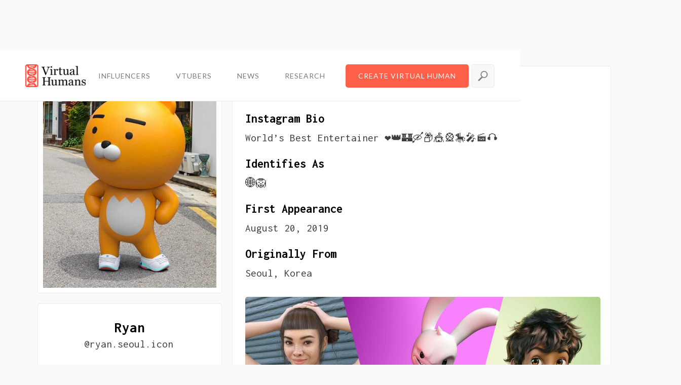

--- FILE ---
content_type: text/html
request_url: https://www.virtualhumans.org/human/ryan
body_size: 5633
content:
<!DOCTYPE html><!-- Last Published: Mon Jan 12 2026 21:52:46 GMT+0000 (Coordinated Universal Time) --><html data-wf-domain="www.virtualhumans.org" data-wf-page="5d7e888517c02cf6aade4edd" data-wf-site="5caa3e561283e5225f09230e" lang="en" data-wf-collection="5d7e888517c02ca709de4edc" data-wf-item-slug="ryan"><head><meta charset="utf-8"/><title>Who is Ryan? @ryan.seoul.icon, explained</title><meta content="Ryan is a 🌐🦁 from Seoul, Korea who first appeared on Aug 20, 2019. Here&#x27;s everything you need to know about Ryan." name="description"/><meta content="Who is Ryan? @ryan.seoul.icon, explained" property="og:title"/><meta content="Ryan is a 🌐🦁 from Seoul, Korea who first appeared on Aug 20, 2019. Here&#x27;s everything you need to know about Ryan." property="og:description"/><meta content="https://cdn.prod.website-files.com/5d7e8885cad5174a2fcb98d7/64933f9fed6876618aef4df7_5f56a570a764d082f8e0c89d_ryan-seoul-kakao-friends.jpeg" property="og:image"/><meta content="Who is Ryan? @ryan.seoul.icon, explained" property="twitter:title"/><meta content="Ryan is a 🌐🦁 from Seoul, Korea who first appeared on Aug 20, 2019. Here&#x27;s everything you need to know about Ryan." property="twitter:description"/><meta content="https://cdn.prod.website-files.com/5d7e8885cad5174a2fcb98d7/64933f9fed6876618aef4df7_5f56a570a764d082f8e0c89d_ryan-seoul-kakao-friends.jpeg" property="twitter:image"/><meta property="og:type" content="website"/><meta content="summary_large_image" name="twitter:card"/><meta content="width=device-width, initial-scale=1" name="viewport"/><link href="https://cdn.prod.website-files.com/5caa3e561283e5225f09230e/css/virtualhumans.webflow.shared.4887d846c.min.css" rel="stylesheet" type="text/css" integrity="sha384-SIfYRsm2HgKg5GIKyhTgkeC8Mtx4zQ8OoHKgQZWqaenq0JoBicbeI+wQSZTyVjHO" crossorigin="anonymous"/><link href="https://fonts.googleapis.com" rel="preconnect"/><link href="https://fonts.gstatic.com" rel="preconnect" crossorigin="anonymous"/><script src="https://ajax.googleapis.com/ajax/libs/webfont/1.6.26/webfont.js" type="text/javascript"></script><script type="text/javascript">WebFont.load({  google: {    families: ["Montserrat:100,100italic,200,200italic,300,300italic,400,400italic,500,500italic,600,600italic,700,700italic,800,800italic,900,900italic","Inconsolata:400,700","Lato:100,100italic,300,300italic,400,400italic,700,700italic,900,900italic","Saira Extra Condensed:regular","Mulish:regular","Manrope:200,300,regular,500,600,700,800"]  }});</script><script type="text/javascript">!function(o,c){var n=c.documentElement,t=" w-mod-";n.className+=t+"js",("ontouchstart"in o||o.DocumentTouch&&c instanceof DocumentTouch)&&(n.className+=t+"touch")}(window,document);</script><link href="https://cdn.prod.website-files.com/5caa3e561283e5225f09230e/5d88c792a39a480e716d3833_vh-favis.png" rel="shortcut icon" type="image/x-icon"/><link href="https://cdn.prod.website-files.com/5caa3e561283e5225f09230e/5d88c796a39a48582d6d387c_vh-favil.png" rel="apple-touch-icon"/><script type="text/javascript">(function(i,s,o,g,r,a,m){i['GoogleAnalyticsObject']=r;i[r]=i[r]||function(){(i[r].q=i[r].q||[]).push(arguments)},i[r].l=1*new Date();a=s.createElement(o),m=s.getElementsByTagName(o)[0];a.async=1;a.src=g;m.parentNode.insertBefore(a,m)})(window,document,'script','https://www.google-analytics.com/analytics.js','ga');ga('create', 'UA-148506194-1', 'auto');ga('send', 'pageview');</script><script async="" src="https://www.googletagmanager.com/gtag/js?id=G-J1GDER112Z"></script><script type="text/javascript">window.dataLayer = window.dataLayer || [];function gtag(){dataLayer.push(arguments);}gtag('set', 'developer_id.dZGVlNj', true);gtag('js', new Date());gtag('config', 'G-J1GDER112Z');</script><style>
.truncate {
    white-space: nowrap; 
    text-overflow: ellipsis; 
  }
</style>

<!-- old gtag.js
<script async src="https://www.googletagmanager.com/gtag/js?id=G-5K805Y6K3V"></script>
<script>
  window.dataLayer = window.dataLayer || [];
  function gtag(){dataLayer.push(arguments);}
  gtag('js', new Date());

  gtag('config', 'G-5K805Y6K3V');
</script>
 -->

<!-- Google Tag Manager -->
<script>(function(w,d,s,l,i){w[l]=w[l]||[];w[l].push({'gtm.start':
new Date().getTime(),event:'gtm.js'});var f=d.getElementsByTagName(s)[0],
j=d.createElement(s),dl=l!='dataLayer'?'&l='+l:'';j.async=true;j.src=
'https://www.googletagmanager.com/gtm.js?id='+i+dl;f.parentNode.insertBefore(j,f);
})(window,document,'script','dataLayer','GTM-PKVSVRR');</script>
<!-- End Google Tag Manager -->

<script type="text/javascript" src="https://secure.coat0tire.com/js/222098.js" ></script>
<noscript><img alt="" src="https://secure.coat0tire.com/222098.png" style="display:none;" /></noscript> </head><body class="body dark"><div id="top" class="top-pixel"></div><div data-collapse="medium" data-animation="default" data-duration="400" data-easing="ease" data-easing2="ease" role="banner" class="navigation w-nav"><div class="navigation-items"><form action="/search" class="search-wrapper w-form"><input class="search-bar w-input" autofocus="true" maxlength="256" name="query" placeholder="Type anything..." type="search" id="search" required=""/><input type="submit" class="search-button w-button" value="Search"/></form><a href="/" class="logo-link w-nav-brand"><img src="https://cdn.prod.website-files.com/5caa3e561283e5225f09230e/5d88494b08e53e8f50f96a07_vh.png" width="119" sizes="(max-width: 479px) 77vw, 119px" srcset="https://cdn.prod.website-files.com/5caa3e561283e5225f09230e/5d88494b08e53e8f50f96a07_vh-p-500.png 500w, https://cdn.prod.website-files.com/5caa3e561283e5225f09230e/5d88494b08e53e8f50f96a07_vh-p-800.png 800w, https://cdn.prod.website-files.com/5caa3e561283e5225f09230e/5d88494b08e53e8f50f96a07_vh-p-1080.png 1080w, https://cdn.prod.website-files.com/5caa3e561283e5225f09230e/5d88494b08e53e8f50f96a07_vh-p-1600.png 1600w, https://cdn.prod.website-files.com/5caa3e561283e5225f09230e/5d88494b08e53e8f50f96a07_vh-p-2000.png 2000w, https://cdn.prod.website-files.com/5caa3e561283e5225f09230e/5d88494b08e53e8f50f96a07_vh.png 2893w" alt="virtual humans full logo" class="logo-image"/></a><div class="navigation-wrap"><nav role="navigation" class="navigation-items links w-nav-menu"><a href="https://virtualhumans.org/#influencers" class="navigation-item w-nav-link">INFLUENCERS</a><a href="https://virtualhumans.org/vtubers" class="navigation-item w-nav-link">VTUBERS</a><a href="https://virtualhumans.org/category/news" class="navigation-item w-nav-link">NEWS</a><a href="https://virtualhumans.org/category/research" class="navigation-item w-nav-link">RESEARCH</a><a href="/waitlist" class="navigation-item orange w-nav-link">Create Virtual Human</a><img src="https://cdn.prod.website-files.com/5caa3e561283e5225f09230e/5e56cb97e42784999fc17738_search.png" data-w-id="095c9fc8-254c-bcd7-21b5-44301b089965" alt="" class="image"/></nav><div class="menu-button w-nav-button"><img src="https://cdn.prod.website-files.com/5caa3e561283e5225f09230e/5caa3e571283e541cb09232f_menu-icon.png" width="22" alt="hamburger menu" class="menu-icon"/></div></div></div></div><div data-collapse="medium" data-animation="default" data-duration="400" data-easing="ease" data-easing2="ease" role="banner" class="navigation w-nav"><div class="navigation-items"><form action="/search" class="search-wrapper w-form"><input class="search-bar w-input" autofocus="true" maxlength="256" name="query" placeholder="Type anything..." type="search" id="search" required=""/><input type="submit" class="search-button w-button" value="Search"/></form><a href="/" class="logo-link w-nav-brand"><img src="https://cdn.prod.website-files.com/5caa3e561283e5225f09230e/5d88494b08e53e8f50f96a07_vh.png" width="119" sizes="(max-width: 479px) 77vw, 119px" srcset="https://cdn.prod.website-files.com/5caa3e561283e5225f09230e/5d88494b08e53e8f50f96a07_vh-p-500.png 500w, https://cdn.prod.website-files.com/5caa3e561283e5225f09230e/5d88494b08e53e8f50f96a07_vh-p-800.png 800w, https://cdn.prod.website-files.com/5caa3e561283e5225f09230e/5d88494b08e53e8f50f96a07_vh-p-1080.png 1080w, https://cdn.prod.website-files.com/5caa3e561283e5225f09230e/5d88494b08e53e8f50f96a07_vh-p-1600.png 1600w, https://cdn.prod.website-files.com/5caa3e561283e5225f09230e/5d88494b08e53e8f50f96a07_vh-p-2000.png 2000w, https://cdn.prod.website-files.com/5caa3e561283e5225f09230e/5d88494b08e53e8f50f96a07_vh.png 2893w" alt="virtual humans full logo" class="logo-image"/></a><div class="navigation-wrap"><nav role="navigation" class="navigation-items links w-nav-menu"><a href="https://virtualhumans.org/#influencers" class="navigation-item w-nav-link">INFLUENCERS</a><a href="https://virtualhumans.org/vtubers" class="navigation-item w-nav-link">VTUBERS</a><a href="https://virtualhumans.org/category/news" class="navigation-item w-nav-link">NEWS</a><a href="https://virtualhumans.org/category/research" class="navigation-item w-nav-link">RESEARCH</a><a href="/waitlist" class="navigation-item orange w-nav-link">Create Virtual Human</a><img src="https://cdn.prod.website-files.com/5caa3e561283e5225f09230e/5e56cb97e42784999fc17738_search.png" data-w-id="095c9fc8-254c-bcd7-21b5-44301b089965" alt="" class="image"/></nav><div class="menu-button w-nav-button"><img src="https://cdn.prod.website-files.com/5caa3e561283e5225f09230e/5caa3e571283e541cb09232f_menu-icon.png" width="22" alt="hamburger menu" class="menu-icon"/></div></div></div></div><div class="custom-container white"><div class="w-row"><div class="w-col w-col-4"><img alt="" src="https://cdn.prod.website-files.com/5d7e8885cad5174a2fcb98d7/64933f9fed6876618aef4df7_5f56a570a764d082f8e0c89d_ryan-seoul-kakao-friends.jpeg" class="pane profile-img"/><div class="pane wide"><div class="info-wrapper profile gap w-clearfix"><h1 class="heading profile-custom">Ryan</h1><div class="inactive-filler w-condition-invisible"></div><div class="heading small light no-gap">@ryan.seoul.icon</div></div></div><div class="pane wide"><div class="info-wrapper profile"><a href="/waitlist" class="button-app-download w-button">Create Your Own Virtual Human</a></div></div><div class="pane wide no-gap w-condition-invisible"><a href="#" class="button-profile discontinued w-inline-block"><div>Inactive or Discontinued</div></a><a id="randomize-button" href="#" class="button-profile randomize hidden w-inline-block"><div>See a new one!</div><img src="https://cdn.prod.website-files.com/5caa3e561283e5225f09230e/5edd2aa2992873551c7bfe9a_randomize.png" alt="randomize icon" class="icon random"/></a></div><a href="#" class="pane-gap w-inline-block"><div class="pane bio-pane no-gap w-condition-invisible"><img src="https://cdn.prod.website-files.com/5caa3e561283e5225f09230e/5d88c796a39a48582d6d387c_vh-favil.png" loading="lazy" alt="VirtualHumans.org Logo For Insider Insight" class="review"/><div class="info-wrapper vertical center w-clearfix"><h3 class="heading small title">The Insider Insight</h3><div class="heading small light i w-dyn-bind-empty"></div></div></div></a><div class="pane wide"><a id="randomize-button" href="#" class="button-profile randomize hidden w-inline-block"><div>Show me a new one!</div><img src="https://cdn.prod.website-files.com/5caa3e561283e5225f09230e/5edd2aa2992873551c7bfe9a_randomize.png" alt="randomize icon" class="icon random"/></a><a href="#intro" class="button-profile pink w-inline-block w-condition-invisible"><div>Send Email</div><img src="https://cdn.prod.website-files.com/5caa3e561283e5225f09230e/5e387542c442abc7864a3e46_email.png" width="25" alt="" class="email-icon"/></a><a href="https://instagram.com/ryan.seoul.icon" target="_blank" class="button-profile warm-gradient w-inline-block"><div>Instagram</div><img src="https://cdn.prod.website-files.com/5caa3e561283e5225f09230e/5dccbab805abdc1e6b4a0d59_arrow-up-right.svg" alt="" class="icon"/></a><a href="#" class="button-profile red w-inline-block w-condition-invisible"><div>YouTube</div><img src="https://cdn.prod.website-files.com/5caa3e561283e5225f09230e/5dccbab805abdc1e6b4a0d59_arrow-up-right.svg" alt="" class="icon"/></a><a href="https://www.kakaocorp.com/" target="_blank" class="button-profile yellow w-inline-block"><div>Website</div><img src="https://cdn.prod.website-files.com/5caa3e561283e5225f09230e/5dccbab805abdc1e6b4a0d59_arrow-up-right.svg" alt="" class="icon"/></a><a href="#" class="button-profile merch w-inline-block w-condition-invisible"><div>Merch Store</div><img src="https://cdn.prod.website-files.com/5caa3e561283e5225f09230e/5dccbab805abdc1e6b4a0d59_arrow-up-right.svg" alt="" class="icon"/></a><a href="#" class="button-profile green w-inline-block w-condition-invisible"><div>Spotify</div><img src="https://cdn.prod.website-files.com/5caa3e561283e5225f09230e/5dccbab805abdc1e6b4a0d59_arrow-up-right.svg" alt="" class="icon"/></a><a href="#" class="button-profile light-blue w-inline-block w-condition-invisible"><div>Twitter</div><img src="https://cdn.prod.website-files.com/5caa3e561283e5225f09230e/5dccbab805abdc1e6b4a0d59_arrow-up-right.svg" alt="" class="icon"/></a><a href="#" class="button-profile purple w-inline-block w-condition-invisible"><div>Twitch</div><img src="https://cdn.prod.website-files.com/5caa3e561283e5225f09230e/5dccbab805abdc1e6b4a0d59_arrow-up-right.svg" alt="" class="icon"/></a><a href="#" class="button-profile dark-blue w-inline-block w-condition-invisible"><div>Facebook</div><img src="https://cdn.prod.website-files.com/5caa3e561283e5225f09230e/5dccbab805abdc1e6b4a0d59_arrow-up-right.svg" alt="" class="icon"/></a><a href="#" class="button-profile black w-inline-block w-condition-invisible"><div>TikTok</div><img src="https://cdn.prod.website-files.com/5caa3e561283e5225f09230e/5dccbab805abdc1e6b4a0d59_arrow-up-right.svg" alt="" class="icon"/></a><div class="song-div w-condition-invisible"><div class="song-embed w-embed w-iframe"><iframe src="" width="100%" height="80" frameborder="0" allowtransparency="true" allow="encrypted-media"></iframe></div></div></div></div><div class="profile-column w-col w-col-8"><div class="pane bio-pane"><div class="info-wrapper vertical w-clearfix"><div class="conditional-verification w-clearfix"><h2 class="heading w-condition-invisible">About The VTuber</h2><h2 class="heading">About The Virtual Influencer</h2></div><h3 class="heading small title">Instagram Bio</h3><div class="heading small light">World’s Best Entertainer ❤️👑🏰🛶📦🎪🎡🎠🎤🎬🎧</div><h3 class="heading small title">Identifies as</h3><div class="heading small light">🌐🦁</div><h3 class="heading small title">First Appearance</h3><div class="heading small light">August 20, 2019</div><h3 class="heading small title">Originally From</h3><div class="heading small light">Seoul, Korea</div><h3 class="heading small title w-condition-invisible">More info</h3><div class="heading small light w-condition-invisible w-dyn-bind-empty w-richtext"></div></div><div class="inactive-optimize"><div class="info-wrapper vertical featured w-clearfix"><h3 class="heading small title w-condition-invisible">Featured In</h3></div><div class="collection-list-wrapper article w-dyn-list"><div role="list" class="collection-list-2 wide w-dyn-items"><div role="listitem" class="collection-item custom w-dyn-item"><a href="/article/instagram-has-verified-35-virtual-influencers" class="link-block w-inline-block"><div class="article-wrapper"><img alt="Instagram Has Verified 35 Virtual Influencers" src="https://cdn.prod.website-files.com/5d7e8885cad5174a2fcb98d7/623c93e6f2662deb42d64ccf_InstagramVerified35VirtualInfluencersREDUCED.jpg" sizes="(max-width: 479px) 96vw, (max-width: 767px) 97vw, (max-width: 1439px) 65vw, 66vw" srcset="https://cdn.prod.website-files.com/5d7e8885cad5174a2fcb98d7/623c93e6f2662deb42d64ccf_InstagramVerified35VirtualInfluencersREDUCED-p-800.jpeg 800w, https://cdn.prod.website-files.com/5d7e8885cad5174a2fcb98d7/623c93e6f2662deb42d64ccf_InstagramVerified35VirtualInfluencersREDUCED.jpg 2400w" class="thumbnail"/></div><h3 class="blog-title">Instagram Has Verified 35 Virtual Influencers</h3><h4 class="small-text subtitle home">I spoke with Becky Owen from Meta to learn more about Instagram’s interest in handing out the blue check mark, or “verified badge” as they call it, to virtual influencers.</h4></a></div><div role="listitem" class="collection-item custom w-dyn-item"><a href="/article/welcoming-26-newfound-virtual-influencers-to-virtualhumans-org" class="link-block w-inline-block"><div class="article-wrapper"><img alt="Welcoming 26 Newfound Virtual Influencers to VirtualHumans.org" src="https://cdn.prod.website-files.com/5d7e8885cad5174a2fcb98d7/5f585fd4fe832b406a164439_new-virtual-influencers-s.jpg" class="thumbnail"/></div><h3 class="blog-title">Welcoming 26 Newfound Virtual Influencers to VirtualHumans.org</h3><h4 class="small-text subtitle home">What further verification of the opportunity do you need?</h4></a></div></div></div></div></div></div></div></div><div class="section-footer"><div class="footer-wrap"><div class="columns-3 w-row"><div class="footer-col w-col w-col-3"><a href="#" class="brand w-nav-brand"><img src="https://cdn.prod.website-files.com/5caa3e561283e5225f09230e/5d88494b08e53e8f50f96a07_vh.png" width="130" alt="logo" sizes="(max-width: 479px) 54vw, 130px" srcset="https://cdn.prod.website-files.com/5caa3e561283e5225f09230e/5d88494b08e53e8f50f96a07_vh-p-500.png 500w, https://cdn.prod.website-files.com/5caa3e561283e5225f09230e/5d88494b08e53e8f50f96a07_vh-p-800.png 800w, https://cdn.prod.website-files.com/5caa3e561283e5225f09230e/5d88494b08e53e8f50f96a07_vh-p-1080.png 1080w, https://cdn.prod.website-files.com/5caa3e561283e5225f09230e/5d88494b08e53e8f50f96a07_vh-p-1600.png 1600w, https://cdn.prod.website-files.com/5caa3e561283e5225f09230e/5d88494b08e53e8f50f96a07_vh-p-2000.png 2000w, https://cdn.prod.website-files.com/5caa3e561283e5225f09230e/5d88494b08e53e8f50f96a07_vh.png 2893w"/></a><a href="https://virtualhumans.org/#influencers" class="footer-link">Influencers</a><a href="https://virtualhumans.org/category/interview" class="footer-link">Interviews</a><a href="https://virtualhumans.org/category/news" class="footer-link">News</a><a href="https://virtualhumans.org/category/research" class="footer-link">Research</a><a href="/about" class="footer-link">Contact</a><a href="#top" class="footer-link top-link">Scroll to Top</a></div><div class="footer-col w-col w-col-9"><div class="subscription-wrapper"><div class="newsletter-capture"><div class="white-tile"></div><div class="html-embed w-embed w-iframe"><iframe src="https://virtualhumans.substack.com/embed" width="100%" height="300" style="border:0px solid #EEE; background:white;" frameborder="0" scrolling="no"></iframe></div></div></div></div></div></div><div class="policy-wrapper"><a href="/privacy" target="_blank" class="footer-link light">Privacy Policy</a><div class="footer-link light no-click">|</div><a href="/our-terms" target="_blank" class="footer-link light">Terms</a><div class="footer-link light no-click">|</div><a href="https://www.linkedin.com/company/offbeatxyz/" target="_blank" class="footer-link light">Made in Atlanta</a></div></div><script src="https://d3e54v103j8qbb.cloudfront.net/js/jquery-3.5.1.min.dc5e7f18c8.js?site=5caa3e561283e5225f09230e" type="text/javascript" integrity="sha256-9/aliU8dGd2tb6OSsuzixeV4y/faTqgFtohetphbbj0=" crossorigin="anonymous"></script><script src="https://cdn.prod.website-files.com/5caa3e561283e5225f09230e/js/webflow.schunk.36b8fb49256177c8.js" type="text/javascript" integrity="sha384-4abIlA5/v7XaW1HMXKBgnUuhnjBYJ/Z9C1OSg4OhmVw9O3QeHJ/qJqFBERCDPv7G" crossorigin="anonymous"></script><script src="https://cdn.prod.website-files.com/5caa3e561283e5225f09230e/js/webflow.schunk.59267346266a2e08.js" type="text/javascript" integrity="sha384-MmF8C4B0vvO+lLnGKcY+V3MNeyelT1DYz0uOIBU9i0IgzCNZ87ZrBsz2W98Spyvn" crossorigin="anonymous"></script><script src="https://cdn.prod.website-files.com/5caa3e561283e5225f09230e/js/webflow.bf3307ce.7ffcd94227e09845.js" type="text/javascript" integrity="sha384-pmZwILL6q+z6NMcv1Ttr0iqZm/8ufHu0dxOgZLDrzAt9YjrStP5cpvbuDYh9SFx4" crossorigin="anonymous"></script><!-- Google Tag Manager (noscript) -->
<noscript><iframe src="https://www.googletagmanager.com/ns.html?id=GTM-PKVSVRR"
height="0" width="0" style="display:none;visibility:hidden"></iframe></noscript>
<!-- End Google Tag Manager (noscript) -->

<script>
/* prevent widows
$('p, h2, h1').each(function(){
    var string = $(this).html();
    string = string.replace(/ ([^ ]*)$/,'&nbsp;$1');
    $(this).html(string);
});


  
  $(".w-richtext p,blockquote").each(function(i,e) {
  var text = $(e).html();
  text = text.split(' ');
  var lastWord = text.pop();
  text = text.join(' ') + "&nbsp;" + lastWord;
  $(e).html(text);
});

*/

</script><script>
$(document).ready(function() {    
$("#human").val("@ryan.seoul.icon");
});
</script>

  <script> 
  
  document.getElementById("randomize-button").addEventListener("click", clickRandom);
  
  function clickRandom() {
  	document.getElementById("random-list").firstChild.firstChild.click();
  }
  
  var cards = $(".random-item");
  
for(var i = 0; i < cards.length; i++){
    var target = Math.floor(Math.random() * cards.length -1) + 1;
    var target2 = Math.floor(Math.random() * cards.length -1) +1;
    cards.eq(target).before(cards.eq(target2));
    
} 


</script>
</body></html>